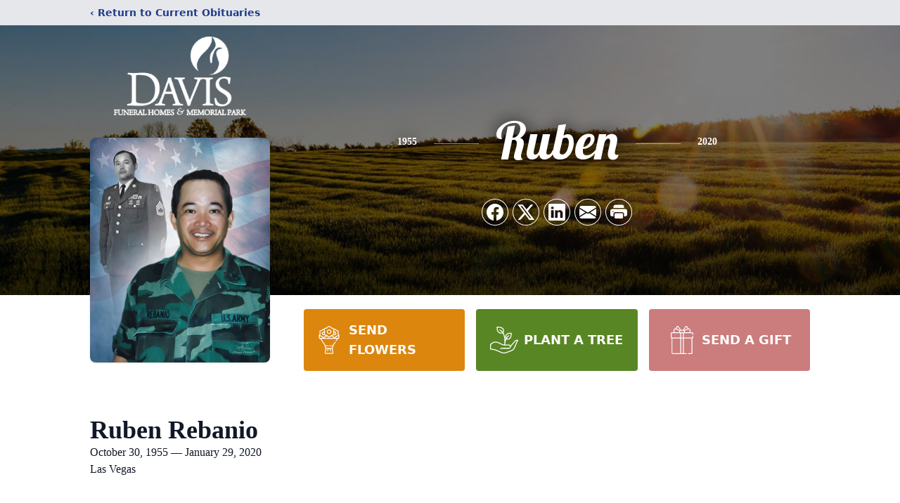

--- FILE ---
content_type: text/html; charset=utf-8
request_url: https://www.google.com/recaptcha/enterprise/anchor?ar=1&k=6LflHzonAAAAALHWF7ohOinjGlzthh_ZdVSWhcgZ&co=aHR0cHM6Ly93d3cuZGF2aXNmdW5lcmFsc2VydmljZXNyYWluYm93LmNvbTo0NDM.&hl=en&type=image&v=PoyoqOPhxBO7pBk68S4YbpHZ&theme=light&size=invisible&badge=bottomright&anchor-ms=20000&execute-ms=30000&cb=uc80o0m0vk96
body_size: 48849
content:
<!DOCTYPE HTML><html dir="ltr" lang="en"><head><meta http-equiv="Content-Type" content="text/html; charset=UTF-8">
<meta http-equiv="X-UA-Compatible" content="IE=edge">
<title>reCAPTCHA</title>
<style type="text/css">
/* cyrillic-ext */
@font-face {
  font-family: 'Roboto';
  font-style: normal;
  font-weight: 400;
  font-stretch: 100%;
  src: url(//fonts.gstatic.com/s/roboto/v48/KFO7CnqEu92Fr1ME7kSn66aGLdTylUAMa3GUBHMdazTgWw.woff2) format('woff2');
  unicode-range: U+0460-052F, U+1C80-1C8A, U+20B4, U+2DE0-2DFF, U+A640-A69F, U+FE2E-FE2F;
}
/* cyrillic */
@font-face {
  font-family: 'Roboto';
  font-style: normal;
  font-weight: 400;
  font-stretch: 100%;
  src: url(//fonts.gstatic.com/s/roboto/v48/KFO7CnqEu92Fr1ME7kSn66aGLdTylUAMa3iUBHMdazTgWw.woff2) format('woff2');
  unicode-range: U+0301, U+0400-045F, U+0490-0491, U+04B0-04B1, U+2116;
}
/* greek-ext */
@font-face {
  font-family: 'Roboto';
  font-style: normal;
  font-weight: 400;
  font-stretch: 100%;
  src: url(//fonts.gstatic.com/s/roboto/v48/KFO7CnqEu92Fr1ME7kSn66aGLdTylUAMa3CUBHMdazTgWw.woff2) format('woff2');
  unicode-range: U+1F00-1FFF;
}
/* greek */
@font-face {
  font-family: 'Roboto';
  font-style: normal;
  font-weight: 400;
  font-stretch: 100%;
  src: url(//fonts.gstatic.com/s/roboto/v48/KFO7CnqEu92Fr1ME7kSn66aGLdTylUAMa3-UBHMdazTgWw.woff2) format('woff2');
  unicode-range: U+0370-0377, U+037A-037F, U+0384-038A, U+038C, U+038E-03A1, U+03A3-03FF;
}
/* math */
@font-face {
  font-family: 'Roboto';
  font-style: normal;
  font-weight: 400;
  font-stretch: 100%;
  src: url(//fonts.gstatic.com/s/roboto/v48/KFO7CnqEu92Fr1ME7kSn66aGLdTylUAMawCUBHMdazTgWw.woff2) format('woff2');
  unicode-range: U+0302-0303, U+0305, U+0307-0308, U+0310, U+0312, U+0315, U+031A, U+0326-0327, U+032C, U+032F-0330, U+0332-0333, U+0338, U+033A, U+0346, U+034D, U+0391-03A1, U+03A3-03A9, U+03B1-03C9, U+03D1, U+03D5-03D6, U+03F0-03F1, U+03F4-03F5, U+2016-2017, U+2034-2038, U+203C, U+2040, U+2043, U+2047, U+2050, U+2057, U+205F, U+2070-2071, U+2074-208E, U+2090-209C, U+20D0-20DC, U+20E1, U+20E5-20EF, U+2100-2112, U+2114-2115, U+2117-2121, U+2123-214F, U+2190, U+2192, U+2194-21AE, U+21B0-21E5, U+21F1-21F2, U+21F4-2211, U+2213-2214, U+2216-22FF, U+2308-230B, U+2310, U+2319, U+231C-2321, U+2336-237A, U+237C, U+2395, U+239B-23B7, U+23D0, U+23DC-23E1, U+2474-2475, U+25AF, U+25B3, U+25B7, U+25BD, U+25C1, U+25CA, U+25CC, U+25FB, U+266D-266F, U+27C0-27FF, U+2900-2AFF, U+2B0E-2B11, U+2B30-2B4C, U+2BFE, U+3030, U+FF5B, U+FF5D, U+1D400-1D7FF, U+1EE00-1EEFF;
}
/* symbols */
@font-face {
  font-family: 'Roboto';
  font-style: normal;
  font-weight: 400;
  font-stretch: 100%;
  src: url(//fonts.gstatic.com/s/roboto/v48/KFO7CnqEu92Fr1ME7kSn66aGLdTylUAMaxKUBHMdazTgWw.woff2) format('woff2');
  unicode-range: U+0001-000C, U+000E-001F, U+007F-009F, U+20DD-20E0, U+20E2-20E4, U+2150-218F, U+2190, U+2192, U+2194-2199, U+21AF, U+21E6-21F0, U+21F3, U+2218-2219, U+2299, U+22C4-22C6, U+2300-243F, U+2440-244A, U+2460-24FF, U+25A0-27BF, U+2800-28FF, U+2921-2922, U+2981, U+29BF, U+29EB, U+2B00-2BFF, U+4DC0-4DFF, U+FFF9-FFFB, U+10140-1018E, U+10190-1019C, U+101A0, U+101D0-101FD, U+102E0-102FB, U+10E60-10E7E, U+1D2C0-1D2D3, U+1D2E0-1D37F, U+1F000-1F0FF, U+1F100-1F1AD, U+1F1E6-1F1FF, U+1F30D-1F30F, U+1F315, U+1F31C, U+1F31E, U+1F320-1F32C, U+1F336, U+1F378, U+1F37D, U+1F382, U+1F393-1F39F, U+1F3A7-1F3A8, U+1F3AC-1F3AF, U+1F3C2, U+1F3C4-1F3C6, U+1F3CA-1F3CE, U+1F3D4-1F3E0, U+1F3ED, U+1F3F1-1F3F3, U+1F3F5-1F3F7, U+1F408, U+1F415, U+1F41F, U+1F426, U+1F43F, U+1F441-1F442, U+1F444, U+1F446-1F449, U+1F44C-1F44E, U+1F453, U+1F46A, U+1F47D, U+1F4A3, U+1F4B0, U+1F4B3, U+1F4B9, U+1F4BB, U+1F4BF, U+1F4C8-1F4CB, U+1F4D6, U+1F4DA, U+1F4DF, U+1F4E3-1F4E6, U+1F4EA-1F4ED, U+1F4F7, U+1F4F9-1F4FB, U+1F4FD-1F4FE, U+1F503, U+1F507-1F50B, U+1F50D, U+1F512-1F513, U+1F53E-1F54A, U+1F54F-1F5FA, U+1F610, U+1F650-1F67F, U+1F687, U+1F68D, U+1F691, U+1F694, U+1F698, U+1F6AD, U+1F6B2, U+1F6B9-1F6BA, U+1F6BC, U+1F6C6-1F6CF, U+1F6D3-1F6D7, U+1F6E0-1F6EA, U+1F6F0-1F6F3, U+1F6F7-1F6FC, U+1F700-1F7FF, U+1F800-1F80B, U+1F810-1F847, U+1F850-1F859, U+1F860-1F887, U+1F890-1F8AD, U+1F8B0-1F8BB, U+1F8C0-1F8C1, U+1F900-1F90B, U+1F93B, U+1F946, U+1F984, U+1F996, U+1F9E9, U+1FA00-1FA6F, U+1FA70-1FA7C, U+1FA80-1FA89, U+1FA8F-1FAC6, U+1FACE-1FADC, U+1FADF-1FAE9, U+1FAF0-1FAF8, U+1FB00-1FBFF;
}
/* vietnamese */
@font-face {
  font-family: 'Roboto';
  font-style: normal;
  font-weight: 400;
  font-stretch: 100%;
  src: url(//fonts.gstatic.com/s/roboto/v48/KFO7CnqEu92Fr1ME7kSn66aGLdTylUAMa3OUBHMdazTgWw.woff2) format('woff2');
  unicode-range: U+0102-0103, U+0110-0111, U+0128-0129, U+0168-0169, U+01A0-01A1, U+01AF-01B0, U+0300-0301, U+0303-0304, U+0308-0309, U+0323, U+0329, U+1EA0-1EF9, U+20AB;
}
/* latin-ext */
@font-face {
  font-family: 'Roboto';
  font-style: normal;
  font-weight: 400;
  font-stretch: 100%;
  src: url(//fonts.gstatic.com/s/roboto/v48/KFO7CnqEu92Fr1ME7kSn66aGLdTylUAMa3KUBHMdazTgWw.woff2) format('woff2');
  unicode-range: U+0100-02BA, U+02BD-02C5, U+02C7-02CC, U+02CE-02D7, U+02DD-02FF, U+0304, U+0308, U+0329, U+1D00-1DBF, U+1E00-1E9F, U+1EF2-1EFF, U+2020, U+20A0-20AB, U+20AD-20C0, U+2113, U+2C60-2C7F, U+A720-A7FF;
}
/* latin */
@font-face {
  font-family: 'Roboto';
  font-style: normal;
  font-weight: 400;
  font-stretch: 100%;
  src: url(//fonts.gstatic.com/s/roboto/v48/KFO7CnqEu92Fr1ME7kSn66aGLdTylUAMa3yUBHMdazQ.woff2) format('woff2');
  unicode-range: U+0000-00FF, U+0131, U+0152-0153, U+02BB-02BC, U+02C6, U+02DA, U+02DC, U+0304, U+0308, U+0329, U+2000-206F, U+20AC, U+2122, U+2191, U+2193, U+2212, U+2215, U+FEFF, U+FFFD;
}
/* cyrillic-ext */
@font-face {
  font-family: 'Roboto';
  font-style: normal;
  font-weight: 500;
  font-stretch: 100%;
  src: url(//fonts.gstatic.com/s/roboto/v48/KFO7CnqEu92Fr1ME7kSn66aGLdTylUAMa3GUBHMdazTgWw.woff2) format('woff2');
  unicode-range: U+0460-052F, U+1C80-1C8A, U+20B4, U+2DE0-2DFF, U+A640-A69F, U+FE2E-FE2F;
}
/* cyrillic */
@font-face {
  font-family: 'Roboto';
  font-style: normal;
  font-weight: 500;
  font-stretch: 100%;
  src: url(//fonts.gstatic.com/s/roboto/v48/KFO7CnqEu92Fr1ME7kSn66aGLdTylUAMa3iUBHMdazTgWw.woff2) format('woff2');
  unicode-range: U+0301, U+0400-045F, U+0490-0491, U+04B0-04B1, U+2116;
}
/* greek-ext */
@font-face {
  font-family: 'Roboto';
  font-style: normal;
  font-weight: 500;
  font-stretch: 100%;
  src: url(//fonts.gstatic.com/s/roboto/v48/KFO7CnqEu92Fr1ME7kSn66aGLdTylUAMa3CUBHMdazTgWw.woff2) format('woff2');
  unicode-range: U+1F00-1FFF;
}
/* greek */
@font-face {
  font-family: 'Roboto';
  font-style: normal;
  font-weight: 500;
  font-stretch: 100%;
  src: url(//fonts.gstatic.com/s/roboto/v48/KFO7CnqEu92Fr1ME7kSn66aGLdTylUAMa3-UBHMdazTgWw.woff2) format('woff2');
  unicode-range: U+0370-0377, U+037A-037F, U+0384-038A, U+038C, U+038E-03A1, U+03A3-03FF;
}
/* math */
@font-face {
  font-family: 'Roboto';
  font-style: normal;
  font-weight: 500;
  font-stretch: 100%;
  src: url(//fonts.gstatic.com/s/roboto/v48/KFO7CnqEu92Fr1ME7kSn66aGLdTylUAMawCUBHMdazTgWw.woff2) format('woff2');
  unicode-range: U+0302-0303, U+0305, U+0307-0308, U+0310, U+0312, U+0315, U+031A, U+0326-0327, U+032C, U+032F-0330, U+0332-0333, U+0338, U+033A, U+0346, U+034D, U+0391-03A1, U+03A3-03A9, U+03B1-03C9, U+03D1, U+03D5-03D6, U+03F0-03F1, U+03F4-03F5, U+2016-2017, U+2034-2038, U+203C, U+2040, U+2043, U+2047, U+2050, U+2057, U+205F, U+2070-2071, U+2074-208E, U+2090-209C, U+20D0-20DC, U+20E1, U+20E5-20EF, U+2100-2112, U+2114-2115, U+2117-2121, U+2123-214F, U+2190, U+2192, U+2194-21AE, U+21B0-21E5, U+21F1-21F2, U+21F4-2211, U+2213-2214, U+2216-22FF, U+2308-230B, U+2310, U+2319, U+231C-2321, U+2336-237A, U+237C, U+2395, U+239B-23B7, U+23D0, U+23DC-23E1, U+2474-2475, U+25AF, U+25B3, U+25B7, U+25BD, U+25C1, U+25CA, U+25CC, U+25FB, U+266D-266F, U+27C0-27FF, U+2900-2AFF, U+2B0E-2B11, U+2B30-2B4C, U+2BFE, U+3030, U+FF5B, U+FF5D, U+1D400-1D7FF, U+1EE00-1EEFF;
}
/* symbols */
@font-face {
  font-family: 'Roboto';
  font-style: normal;
  font-weight: 500;
  font-stretch: 100%;
  src: url(//fonts.gstatic.com/s/roboto/v48/KFO7CnqEu92Fr1ME7kSn66aGLdTylUAMaxKUBHMdazTgWw.woff2) format('woff2');
  unicode-range: U+0001-000C, U+000E-001F, U+007F-009F, U+20DD-20E0, U+20E2-20E4, U+2150-218F, U+2190, U+2192, U+2194-2199, U+21AF, U+21E6-21F0, U+21F3, U+2218-2219, U+2299, U+22C4-22C6, U+2300-243F, U+2440-244A, U+2460-24FF, U+25A0-27BF, U+2800-28FF, U+2921-2922, U+2981, U+29BF, U+29EB, U+2B00-2BFF, U+4DC0-4DFF, U+FFF9-FFFB, U+10140-1018E, U+10190-1019C, U+101A0, U+101D0-101FD, U+102E0-102FB, U+10E60-10E7E, U+1D2C0-1D2D3, U+1D2E0-1D37F, U+1F000-1F0FF, U+1F100-1F1AD, U+1F1E6-1F1FF, U+1F30D-1F30F, U+1F315, U+1F31C, U+1F31E, U+1F320-1F32C, U+1F336, U+1F378, U+1F37D, U+1F382, U+1F393-1F39F, U+1F3A7-1F3A8, U+1F3AC-1F3AF, U+1F3C2, U+1F3C4-1F3C6, U+1F3CA-1F3CE, U+1F3D4-1F3E0, U+1F3ED, U+1F3F1-1F3F3, U+1F3F5-1F3F7, U+1F408, U+1F415, U+1F41F, U+1F426, U+1F43F, U+1F441-1F442, U+1F444, U+1F446-1F449, U+1F44C-1F44E, U+1F453, U+1F46A, U+1F47D, U+1F4A3, U+1F4B0, U+1F4B3, U+1F4B9, U+1F4BB, U+1F4BF, U+1F4C8-1F4CB, U+1F4D6, U+1F4DA, U+1F4DF, U+1F4E3-1F4E6, U+1F4EA-1F4ED, U+1F4F7, U+1F4F9-1F4FB, U+1F4FD-1F4FE, U+1F503, U+1F507-1F50B, U+1F50D, U+1F512-1F513, U+1F53E-1F54A, U+1F54F-1F5FA, U+1F610, U+1F650-1F67F, U+1F687, U+1F68D, U+1F691, U+1F694, U+1F698, U+1F6AD, U+1F6B2, U+1F6B9-1F6BA, U+1F6BC, U+1F6C6-1F6CF, U+1F6D3-1F6D7, U+1F6E0-1F6EA, U+1F6F0-1F6F3, U+1F6F7-1F6FC, U+1F700-1F7FF, U+1F800-1F80B, U+1F810-1F847, U+1F850-1F859, U+1F860-1F887, U+1F890-1F8AD, U+1F8B0-1F8BB, U+1F8C0-1F8C1, U+1F900-1F90B, U+1F93B, U+1F946, U+1F984, U+1F996, U+1F9E9, U+1FA00-1FA6F, U+1FA70-1FA7C, U+1FA80-1FA89, U+1FA8F-1FAC6, U+1FACE-1FADC, U+1FADF-1FAE9, U+1FAF0-1FAF8, U+1FB00-1FBFF;
}
/* vietnamese */
@font-face {
  font-family: 'Roboto';
  font-style: normal;
  font-weight: 500;
  font-stretch: 100%;
  src: url(//fonts.gstatic.com/s/roboto/v48/KFO7CnqEu92Fr1ME7kSn66aGLdTylUAMa3OUBHMdazTgWw.woff2) format('woff2');
  unicode-range: U+0102-0103, U+0110-0111, U+0128-0129, U+0168-0169, U+01A0-01A1, U+01AF-01B0, U+0300-0301, U+0303-0304, U+0308-0309, U+0323, U+0329, U+1EA0-1EF9, U+20AB;
}
/* latin-ext */
@font-face {
  font-family: 'Roboto';
  font-style: normal;
  font-weight: 500;
  font-stretch: 100%;
  src: url(//fonts.gstatic.com/s/roboto/v48/KFO7CnqEu92Fr1ME7kSn66aGLdTylUAMa3KUBHMdazTgWw.woff2) format('woff2');
  unicode-range: U+0100-02BA, U+02BD-02C5, U+02C7-02CC, U+02CE-02D7, U+02DD-02FF, U+0304, U+0308, U+0329, U+1D00-1DBF, U+1E00-1E9F, U+1EF2-1EFF, U+2020, U+20A0-20AB, U+20AD-20C0, U+2113, U+2C60-2C7F, U+A720-A7FF;
}
/* latin */
@font-face {
  font-family: 'Roboto';
  font-style: normal;
  font-weight: 500;
  font-stretch: 100%;
  src: url(//fonts.gstatic.com/s/roboto/v48/KFO7CnqEu92Fr1ME7kSn66aGLdTylUAMa3yUBHMdazQ.woff2) format('woff2');
  unicode-range: U+0000-00FF, U+0131, U+0152-0153, U+02BB-02BC, U+02C6, U+02DA, U+02DC, U+0304, U+0308, U+0329, U+2000-206F, U+20AC, U+2122, U+2191, U+2193, U+2212, U+2215, U+FEFF, U+FFFD;
}
/* cyrillic-ext */
@font-face {
  font-family: 'Roboto';
  font-style: normal;
  font-weight: 900;
  font-stretch: 100%;
  src: url(//fonts.gstatic.com/s/roboto/v48/KFO7CnqEu92Fr1ME7kSn66aGLdTylUAMa3GUBHMdazTgWw.woff2) format('woff2');
  unicode-range: U+0460-052F, U+1C80-1C8A, U+20B4, U+2DE0-2DFF, U+A640-A69F, U+FE2E-FE2F;
}
/* cyrillic */
@font-face {
  font-family: 'Roboto';
  font-style: normal;
  font-weight: 900;
  font-stretch: 100%;
  src: url(//fonts.gstatic.com/s/roboto/v48/KFO7CnqEu92Fr1ME7kSn66aGLdTylUAMa3iUBHMdazTgWw.woff2) format('woff2');
  unicode-range: U+0301, U+0400-045F, U+0490-0491, U+04B0-04B1, U+2116;
}
/* greek-ext */
@font-face {
  font-family: 'Roboto';
  font-style: normal;
  font-weight: 900;
  font-stretch: 100%;
  src: url(//fonts.gstatic.com/s/roboto/v48/KFO7CnqEu92Fr1ME7kSn66aGLdTylUAMa3CUBHMdazTgWw.woff2) format('woff2');
  unicode-range: U+1F00-1FFF;
}
/* greek */
@font-face {
  font-family: 'Roboto';
  font-style: normal;
  font-weight: 900;
  font-stretch: 100%;
  src: url(//fonts.gstatic.com/s/roboto/v48/KFO7CnqEu92Fr1ME7kSn66aGLdTylUAMa3-UBHMdazTgWw.woff2) format('woff2');
  unicode-range: U+0370-0377, U+037A-037F, U+0384-038A, U+038C, U+038E-03A1, U+03A3-03FF;
}
/* math */
@font-face {
  font-family: 'Roboto';
  font-style: normal;
  font-weight: 900;
  font-stretch: 100%;
  src: url(//fonts.gstatic.com/s/roboto/v48/KFO7CnqEu92Fr1ME7kSn66aGLdTylUAMawCUBHMdazTgWw.woff2) format('woff2');
  unicode-range: U+0302-0303, U+0305, U+0307-0308, U+0310, U+0312, U+0315, U+031A, U+0326-0327, U+032C, U+032F-0330, U+0332-0333, U+0338, U+033A, U+0346, U+034D, U+0391-03A1, U+03A3-03A9, U+03B1-03C9, U+03D1, U+03D5-03D6, U+03F0-03F1, U+03F4-03F5, U+2016-2017, U+2034-2038, U+203C, U+2040, U+2043, U+2047, U+2050, U+2057, U+205F, U+2070-2071, U+2074-208E, U+2090-209C, U+20D0-20DC, U+20E1, U+20E5-20EF, U+2100-2112, U+2114-2115, U+2117-2121, U+2123-214F, U+2190, U+2192, U+2194-21AE, U+21B0-21E5, U+21F1-21F2, U+21F4-2211, U+2213-2214, U+2216-22FF, U+2308-230B, U+2310, U+2319, U+231C-2321, U+2336-237A, U+237C, U+2395, U+239B-23B7, U+23D0, U+23DC-23E1, U+2474-2475, U+25AF, U+25B3, U+25B7, U+25BD, U+25C1, U+25CA, U+25CC, U+25FB, U+266D-266F, U+27C0-27FF, U+2900-2AFF, U+2B0E-2B11, U+2B30-2B4C, U+2BFE, U+3030, U+FF5B, U+FF5D, U+1D400-1D7FF, U+1EE00-1EEFF;
}
/* symbols */
@font-face {
  font-family: 'Roboto';
  font-style: normal;
  font-weight: 900;
  font-stretch: 100%;
  src: url(//fonts.gstatic.com/s/roboto/v48/KFO7CnqEu92Fr1ME7kSn66aGLdTylUAMaxKUBHMdazTgWw.woff2) format('woff2');
  unicode-range: U+0001-000C, U+000E-001F, U+007F-009F, U+20DD-20E0, U+20E2-20E4, U+2150-218F, U+2190, U+2192, U+2194-2199, U+21AF, U+21E6-21F0, U+21F3, U+2218-2219, U+2299, U+22C4-22C6, U+2300-243F, U+2440-244A, U+2460-24FF, U+25A0-27BF, U+2800-28FF, U+2921-2922, U+2981, U+29BF, U+29EB, U+2B00-2BFF, U+4DC0-4DFF, U+FFF9-FFFB, U+10140-1018E, U+10190-1019C, U+101A0, U+101D0-101FD, U+102E0-102FB, U+10E60-10E7E, U+1D2C0-1D2D3, U+1D2E0-1D37F, U+1F000-1F0FF, U+1F100-1F1AD, U+1F1E6-1F1FF, U+1F30D-1F30F, U+1F315, U+1F31C, U+1F31E, U+1F320-1F32C, U+1F336, U+1F378, U+1F37D, U+1F382, U+1F393-1F39F, U+1F3A7-1F3A8, U+1F3AC-1F3AF, U+1F3C2, U+1F3C4-1F3C6, U+1F3CA-1F3CE, U+1F3D4-1F3E0, U+1F3ED, U+1F3F1-1F3F3, U+1F3F5-1F3F7, U+1F408, U+1F415, U+1F41F, U+1F426, U+1F43F, U+1F441-1F442, U+1F444, U+1F446-1F449, U+1F44C-1F44E, U+1F453, U+1F46A, U+1F47D, U+1F4A3, U+1F4B0, U+1F4B3, U+1F4B9, U+1F4BB, U+1F4BF, U+1F4C8-1F4CB, U+1F4D6, U+1F4DA, U+1F4DF, U+1F4E3-1F4E6, U+1F4EA-1F4ED, U+1F4F7, U+1F4F9-1F4FB, U+1F4FD-1F4FE, U+1F503, U+1F507-1F50B, U+1F50D, U+1F512-1F513, U+1F53E-1F54A, U+1F54F-1F5FA, U+1F610, U+1F650-1F67F, U+1F687, U+1F68D, U+1F691, U+1F694, U+1F698, U+1F6AD, U+1F6B2, U+1F6B9-1F6BA, U+1F6BC, U+1F6C6-1F6CF, U+1F6D3-1F6D7, U+1F6E0-1F6EA, U+1F6F0-1F6F3, U+1F6F7-1F6FC, U+1F700-1F7FF, U+1F800-1F80B, U+1F810-1F847, U+1F850-1F859, U+1F860-1F887, U+1F890-1F8AD, U+1F8B0-1F8BB, U+1F8C0-1F8C1, U+1F900-1F90B, U+1F93B, U+1F946, U+1F984, U+1F996, U+1F9E9, U+1FA00-1FA6F, U+1FA70-1FA7C, U+1FA80-1FA89, U+1FA8F-1FAC6, U+1FACE-1FADC, U+1FADF-1FAE9, U+1FAF0-1FAF8, U+1FB00-1FBFF;
}
/* vietnamese */
@font-face {
  font-family: 'Roboto';
  font-style: normal;
  font-weight: 900;
  font-stretch: 100%;
  src: url(//fonts.gstatic.com/s/roboto/v48/KFO7CnqEu92Fr1ME7kSn66aGLdTylUAMa3OUBHMdazTgWw.woff2) format('woff2');
  unicode-range: U+0102-0103, U+0110-0111, U+0128-0129, U+0168-0169, U+01A0-01A1, U+01AF-01B0, U+0300-0301, U+0303-0304, U+0308-0309, U+0323, U+0329, U+1EA0-1EF9, U+20AB;
}
/* latin-ext */
@font-face {
  font-family: 'Roboto';
  font-style: normal;
  font-weight: 900;
  font-stretch: 100%;
  src: url(//fonts.gstatic.com/s/roboto/v48/KFO7CnqEu92Fr1ME7kSn66aGLdTylUAMa3KUBHMdazTgWw.woff2) format('woff2');
  unicode-range: U+0100-02BA, U+02BD-02C5, U+02C7-02CC, U+02CE-02D7, U+02DD-02FF, U+0304, U+0308, U+0329, U+1D00-1DBF, U+1E00-1E9F, U+1EF2-1EFF, U+2020, U+20A0-20AB, U+20AD-20C0, U+2113, U+2C60-2C7F, U+A720-A7FF;
}
/* latin */
@font-face {
  font-family: 'Roboto';
  font-style: normal;
  font-weight: 900;
  font-stretch: 100%;
  src: url(//fonts.gstatic.com/s/roboto/v48/KFO7CnqEu92Fr1ME7kSn66aGLdTylUAMa3yUBHMdazQ.woff2) format('woff2');
  unicode-range: U+0000-00FF, U+0131, U+0152-0153, U+02BB-02BC, U+02C6, U+02DA, U+02DC, U+0304, U+0308, U+0329, U+2000-206F, U+20AC, U+2122, U+2191, U+2193, U+2212, U+2215, U+FEFF, U+FFFD;
}

</style>
<link rel="stylesheet" type="text/css" href="https://www.gstatic.com/recaptcha/releases/PoyoqOPhxBO7pBk68S4YbpHZ/styles__ltr.css">
<script nonce="B3D6Req3PvX9-BeDXtFMDw" type="text/javascript">window['__recaptcha_api'] = 'https://www.google.com/recaptcha/enterprise/';</script>
<script type="text/javascript" src="https://www.gstatic.com/recaptcha/releases/PoyoqOPhxBO7pBk68S4YbpHZ/recaptcha__en.js" nonce="B3D6Req3PvX9-BeDXtFMDw">
      
    </script></head>
<body><div id="rc-anchor-alert" class="rc-anchor-alert"></div>
<input type="hidden" id="recaptcha-token" value="[base64]">
<script type="text/javascript" nonce="B3D6Req3PvX9-BeDXtFMDw">
      recaptcha.anchor.Main.init("[\x22ainput\x22,[\x22bgdata\x22,\x22\x22,\[base64]/[base64]/[base64]/ZyhXLGgpOnEoW04sMjEsbF0sVywwKSxoKSxmYWxzZSxmYWxzZSl9Y2F0Y2goayl7RygzNTgsVyk/[base64]/[base64]/[base64]/[base64]/[base64]/[base64]/[base64]/bmV3IEJbT10oRFswXSk6dz09Mj9uZXcgQltPXShEWzBdLERbMV0pOnc9PTM/bmV3IEJbT10oRFswXSxEWzFdLERbMl0pOnc9PTQ/[base64]/[base64]/[base64]/[base64]/[base64]\\u003d\x22,\[base64]\x22,\[base64]/[base64]/DqsKrwox5BMO5TF7DhDYCwpB7w7BBBU88wqrDkMOEw6ggDEZxDjHChMKANcK7csOHw7ZlBTcfwoI/w4zCjksjw5DDs8K2JcO8EcKGFsKHXFDCqFByU1fDosK0wr1RHMO/w6DDpMKvcH3CribDl8OKKsKJwpAFwpfCvMODwo/DvMKBZcORw47Cr3EXd8OBwp/Ck8O2CE/DnHIdA8OKGGx0w4DDq8OOQ1LDg045X8OCwrNtbHRHZAjDosKqw7FVTcOjMXPCvxrDpcKdw4hTwpIgwqTDoUrDpXQnwqfCusKRwp5XAsK3ecO1ERnCqMKFMGcXwqdGL0QjQkLChcKlwqUAQExUNcK6wrXCgFjDlMKew61Cw61YwqTDsMKmHkk/c8OzKBnCmi/DksOtw5JGOkbCmMKDR0vDnMKxw642w7ttwot4BG3DvsOuHsKNV8K2f25XwrvDlEh3CBXCgVxtKMK+AylkwpHCosK6JXfDg8KmOcKbw4nCvsOsKcOzwpEUwpXDu8KdPcOSw5rCssK4XMKxAmTCjjHCpD4gW8KYw6/[base64]/[base64]/Cl1MhRGg1w6Y5G8Oww7pyw5E0HlgYBsKNJnrCk8KSeGMJw5bDlkvCrRDDmBzCnRkleD5ew5lgwr3Cm2XCrGfCqcOywrUww47CuW5wTFNtwo/[base64]/Dtw5VV2haw6FjCcKSw48uIArDmxXCg8O6w7HDh8KVw6HCjsKROXPDh8Kswp3CuXjCh8OuLVrCn8OawofDoFzCsRAnwqoxw6PDh8OzbX5oBX/[base64]/[base64]/[base64]/EMOEccODw7Ndw4bCm3Icw5rCj8KHfjLCjcKHw7tuwq/CsMK6UcOEQWrCrybDnWPCnGXCqzzDjnFSwr91woLDpMOnw6gMwq99EcOFEClyw77CrMOWw5HDgnNtw6IEw4PCtsOKw6hdQkXCusK/bcO+w6Z/w43Cg8KLScKCDyU6w6tXIQwOwpvDshTDvB7Cv8Kbw5AcEH7DkMK+IcOAwr1QZCfCpMKdP8KIw67CkcO1Q8K0Ez0IasObKzIHwqrCosKMTcOMw6oFBcKnHVAGEF9YwoNhbcK8w6PCk2nCmXvDtVIfwoTCgsOow6zCl8O/Q8KAGGEswqEZw7wQfsOVw7BkPwxHw7NZQ14dKsKUw53CmsOHTMO4wobDggrDshjCn2TCpipIcMKiw7omwoY/w4sCw75iwpjDoCvDpgwsDVhpXT3DmcONRsOKf1zCpcKmw4BtJCcaCMOnwoxEJFIKwpciEcKCwpo2JA/CgVPCt8KTw64dUMKZHMOFwobCp8KCwoxkEcKJDsKyRMKyw4cEAcO1FRt/M8K4LiLDuMOow7RWKsOuPQDDt8Oewp3DscKjwrxlOGR+FAopwqXCs1sTw7ICeFHDmz/[base64]/eMK0KiDDkQV6cyLCtUvCsjRDaMO8wr/CkcK0cHNNwrZkw6Zuw4QISzo1w7BtwpbCrn/DmMKnHhMvE8OnEgMCwowKVnkiLiY+awMNH8K4T8OQecOUGw/CpwvDqFd4wqkOTxYpwrPDrcOVw5PDlcKWZXfDrEddwrB4wp93U8KBUFzDvEoIUMOdLsKmw5zDucKoVCpPGcO7GEhnw7XCnn0/H0RdfB5iUxQ7b8KzKcKRwpYgbsKSDMOJR8K0GMOFAMOYOcKEMMO7w4QOwpwFasOLw5tfZSEbFnZgJcKBOAoUPVlSwqrDr8ONw7dEw6Vkw7cQwocjHAw7Wz/DisKFw4ABX3jDsMOVQ8K6w4LDrMOeeMKSegPDnFnCvAkTwo/CocKEfiXCkcKDOcK+wq11w6XDvDFLwpJIGT4TworDtErCjcOrKcOAw5HDpcOHwpHCuj7DnsODXcK0wp5qwqDDqMKrw4fDhMKabMKgbjlPT8KRDRbDrQrDkcKkKMKUwp3DksO9HS8ewpzDssOlwqYZw5/[base64]/Cm0ExXsKqw4zCpMKSwohRKcK7VcKkwpUew7PCg0V2bsOTWsOaSRwUw6HDglxxwqNvJsKfQsOwN1PDnlA2NcOgwrXCtzjCg8OvQcKQSWg1JVJvw6pXCC/[base64]/DsT4vacO2w6zDucKdZMOzwqXCu8KPw6HCtQl/w6prwoZDw7cFwq3ChndIw7R0GXzDhMOCMRHDm1jDmsOJPMOkw7Nxw6wJJ8OSwonDsMObKXvDqz8aGHjDqRhYw6M0w4TDtkAZLEbCuX0/[base64]/CvlbDqlTCojjDlkvCmirDqcKnCcOIaj84w6A6HjpJw7ouw7wtX8KPPCFqb0cdKywVwpLCim/[base64]/DlBbDhMKPa1ApSMKeJXI8w68qw7/Ck8OOw4nCjsK2IMKebsKQcyrDh8KOA8K3w67CpcO6DsO3wqfCu2LDpW3DhTnDq3AZBsK1BcOZfDjDkcKpC3Aiw7LCmxDCnmEIwq/[base64]/CsMO8bW3DqSIXC1MDYlLDqzwFXCpiczUHDMKSGkjCqsOyLsKbw6jDm8K6e3Y5VDnCjsOeSsKkw7XDsXXDslrDmcOSworCmn8IAcKXwqDCsS/CgU/[base64]/NsKBYsKHwqrCohljZDwuWcOCw43Ci8OLRsKmw6FiwpIxOgBYwqLCoV84w5fCigB6w5nCsG1yw5kQw5rDiS8jwrsLw4zCkMKebFDCix0VRcKnVcOEw5zCvcKRbgUla8OPwrvCkQvDs8K4w6/Dh8Oef8KMNTInYiYnw67Cu2kiw6/[base64]/CjWcgE8Kvw6fDusKcw6MZDGbDvsOnw4TCuMOhCsOqRsOKXcKZw4fDqnTDrGvDr8OSG8KIIl7CuRN2c8OOw7EEQ8OlwrsqA8Osw6Z7wrZsOcOpwoDDscKFVxMKw5TDgsO8GnPDtAbClsOWDxPDvB5wfE5Lw6/Ctk3DvifCqgUNSQzDpzTCvx9SagJwwrfDkMOhPXDDqWUKDgJpZMOBwrLDiE5Dw78Bw7UJw7E5wrjCicKrJCzDm8KxwowvwoDDlUlXw6R7AQ8GQUXDuTbCvFISw50FYMKqHAUiw4jCm8O3wq/Cv3wnL8OIw7pOTFIKwpfCl8K+wpHDqMOrw6rCqsOXw5fDmsKxcGU3wqzCsjR1KTbDosOKM8O4w5fDkcOfw5RIw4/Cu8KXwr3CmsKgB2XCn3duw5LCrVvDtkLDgMO6wqI/Y8K0f8OGBFXCgAk3w4PCt8K+wrhbw4PDvMKXwrrDuBJNdsOCwqzDiMKuw4t7BsK6QW7DlcOTdnrCiMOVX8KhBHxUZCB7w64SBGx0TMK+ZsK1w4vCsMKTw58KUsK2asK/C2ILK8KXw7DDqHrDi0PCnlbCrHhAM8KXXsOyw41Ew50LwphHHyXCkcKHXSnDk8O3KcO/[base64]/[base64]/DiTbDtMOJwpFTwroww7bCtnrCicKce8KAw70jO1ERwrlIwqVIQAldc8Kmwplvwq7DnnIgwo7Ck0jCo37Cmm5rwqfCrMKbw7fCiAdhwq9qw54yMcOfwqPDkMOUwprCgMO/L19dw6DCt8KmXSTDh8O6w7UQwqTDiMK8w45uXnPDk8KTFwjCv8KAwpxRWzYIw5ZmPsO3w57CtMOOI0Y3wpghUMO3w7lVNyJcw5pXaAnDjsO2fBPDum0qVcO/[base64]/Cm8KSwpkTAcKFXwzDgjHCoRDCmxDDm1UIw4LDlMKROQ4Sw4stOcOrwoAGVsObZmRSYMO+J8ObbcO9wo7CmD/Cok4JIcOMFy7CoMKOwqTDqU5MwpR7TcOaG8ONwqLCnBJRwpLDkStuwrPCsMKWwonCvsOOwqvDk23DrApbw4zCtSHCucKTHmQ7w4/DssK3GnzDs8Khw6IbFWbDsH3CssKRwonClwwPw7DDqQfCmsOTw7gywrIhw7XDnj8INcKlw5bDtTt+HcOLNsKfCS/CmcK3YjzDksKVwrYqwq82ESfCgMO/[base64]/[base64]/Du8OUw5rDoEB0w5dnFsKcE8Odwp5XeMOWKQEvworCnA7DtsOcwowcA8KIOgMYwpIrwrYnFTzDoy0cwo9lw4JpworDvVHCgyx1w63DjVosEGjCmSlNwqTCnW3DmW3DpcKIe2gfw6nCjADDgjLDssKqw7PCqcKDw7prwrtXGjvDtT1gw7bDv8KMC8KNwo/Cs8KmwqYVIMOHHcKvwqtHw4Z6DxgsWS7DkMOZw7XDtgfCljrDvUrDk2QpXkYpYg/Cr8O6Tn87w6fCjsKawqc/C8Kzwq5bai/CuVogw5fDhcOXw7nDolldQhLCji1WwrcUPcKcwrnCg2/DtsOaw7MZwpAOw691w7BYwrDDmsOfw73Cp8OkC8Kaw48ew4HCoHtdcsO8G8KWw7/Dq8K7wqTDm8KIYsOEw7vCrTQcwp87w44MQR/DqEfDiRt/fjgJw4lEY8OALsOow5URE8KpH8O9ZTUYw7DCrMKNw6TDs1DDrjPDtnRTw4RJwptFworClS92wrfCiAtgJcKqw6A3w47Cu8OAw5k+w5Z/JcK0eBfDj0xYYsK3EmZ5wrHCj8OXPsOZE1pywqtQWcOPLMKcw482w5zCksOmDjA8w6RlwqzCvlDDhMOJXMOcRhvDrcOVw5lYw6kRwrLDpT/Dthdtw745dTnDgQ9TLcOewprComUTw6LDjcOFRHNxw7DCo8O6wpjDo8O+AkVNwpsiwq7CkBYjZS7Dmx/CmsOKwo3CnwdIeMK8WsOKworCkyjCvwPCgsOxAmw7wq5kFWbCmMKSWMOhwqzDnUTCusO7w6Q6TAI5wp3CrsKlwqwDw6fCojnDpCrDsXsbw5DDtcK4w73DgsKzw5TChxNXwrE+ZcKWD23CviHDl3wlwoEMCFwfFsKQw4hLHHs/ZGDCgijCrsKDFcKzQmDCjD4Tw7diw5XCk1UWw4VNQjvCp8OFwqtuw57DvMOBc3VAwpDDpMKnwq1WNMKnwqlVwprCt8KPwr46w5EJw6zCmMObLjLDth/Cn8OYTX9KwpF1IEbDiMKUFMO6w5BZw7sew6rDkcOBwoh6wpfCqMKfw5nCoXIlRQ/[base64]/[base64]/DocKwwo0pHBTDgsOgw4DCvcOhwqxtwrHDhyo2eGTDjjvCnnARMU3Dqjtcwr3CtS5XBMODISFAUsKbw5rDk8Oiw4PCmUkiQcKgKMK5PsOYwoIDBMK2O8KUwonDvX/Cr8OvwqpZwrjCmD4BJkvCjcOdwqV4BUEHw7R8w68HccKWwp7CvWsTw6I0GyDDkMKiw5lhw5PChcKZacOxQSQZNR9/DcOSwoXCusOvcUFhw4knw7zDlsO8w48Bw77DjBkDw67DqiPCk1HDqsKqwp0tw6LCn8OZwrxbw6DDjcOHwqvDn8OOe8KoGXjDjBcyw4XCvcODwr9+wp/CmsOWw6wMQTjDqcOywo4Pw7Jzw5fCgidywropwojDmB1rwr5wbUfCpsK0wpgCMV5Qwo/CmsOFS0t1P8OZw4w/w6xReQtaaMKTwowHP2J/TShXwqJdXsOgw455wrcJw7DCmMKuw7tzDcKMT13Dv8OXw7bCj8KDw4EYJsO2UMOaw4fCnB8wFsKEw6/Dv8K6wpkHwrzDhCAJdcKBVmc0OMO+w6gqGsOmeMOSD1vCvGoAN8KwZxLDm8OsEHbCq8KdwqTDmcKKFMOWwrbDh1vCusOlw7rDlRjDoU3CisOqK8KYw5g3UBVJwrlMNR48w7rDhsKJw5bDtcKjwoTDq8Kowop9R8OJw67Cp8O6w4g/YTHDunQuBHM3w5ouw65EwrbCr3jDnmcHPjXDhMObewzClhXDh8KbPDzCn8K3w4XCp8KCIGd8AHZrZMKzw6gKCDvCvXhfw6PDh19ww6ctwoDDiMOUHMO7w4PDi8O7GmvCpsOZBcKMwp1Jwq7DvcKkEmTCgU1Bw5rDs2YoZ8KATWxDw4bDiMO2w7/DtMKCAmzCgB8GJcOrIcKxbMO+w6pICy3DksO5w5bDhsK/wrTCu8KPw7EBMMKuwqfChsO0ZCnCtcKWY8O/w6l9wr/CnsKNwrJlG8OtXMKBwpItwrjChMKIYmPDsMKXw47DpVMjwocbZ8KWwoJsGVfDv8KTP2RIwpfClANTw6nDo17Clz/DsDDCiH16wo3DrcKmwrvClMOAw7gebcOLO8OgT8OASH/ClMKodC9rwrvChmx/wphAKWMBYxEsw5fDlcOmw6PDg8OowrVywoBIaC9hw5tVdSPCi8OYw5XDg8KMw5vDgwbDvlkRw6TCocO2JcO1ZybDk3/Dq2jDtMKSawEjSkbDhHXDrMKwwrxFbChQw5bDsz5eREbCt3PDuQQIbxTCr8KId8OJZz5IwqxrO8K4w5kTTzgeGMO2w6zCtsKdEFRfw4fDosKPEXcJTcOfCMOjSQnCqTUEwrPDn8KiwoUneVXDh8O2CsOTFiHCiXzCgcKaWk1QBTfDocODwpwTw58/YsKLCcOLwq7CnMKraGNiw6NOWMOyWcKVwqjCpz12D8K+w4RrPBxcKMO/w7DDn3DDlMOrwr7CtsKdw4LDvsKBE8OfWW8weVTDksKVw5QjCMOsw7XCo1jCn8O8w6XCgMOSw63DtcOhw5DChMKjwqk0w5JtwpPCvMKhZj7DmsOANi5Uw7gkOhA4w5TDgGLClGXDr8OWw4o3YDzCgnFbw5fCmk/CpcKkacKfTMKqZmPCj8KkSyrDtwsTYcKLf8ODwq0xw6lJEz9ZwpQ4w4EjdsK1GcKrwoQlJMOJw4rDu8K4HTUGw4Naw6zDqg1Uw5XDrcO0DDDDh8Krw60OIcO/PMKkwpbCj8O6DsOJDwx2wpY6AsOze8KMw7jDsChawoxGNTl3wqXDgsK/[base64]/Do8Ohwq9sETfCqSfDvxoywo4GblXCsVfCusOnwpB+HgUgw43CtsKKw7rCr8KdFnYtw6wwwqwbKgRQbcKmVxvDjcOxw63Cm8OdwoHDqsO5wrvCp2XDj8OfSTTDpwZKEFUXwr/ClsO7IsKDAMKsL2/DjcKSw7onfcKNYEhOUcKNb8K3eArCiT/ChMOlw5LCncOCXcOBwpvDocK6w6jDn3E2w6Qbw7I7FUsbSix8wr3DiF7Cnl3ChRHDgGvDr37DqwbDs8Oew4UaLkjCr0FiA8KkwrwawozDr8KMwrw4w60jJMOBJMKHwrpEDMKjwrvCvMK8wrdiw50ow5MXwrB0N8OHwrdxCB/CjVsew4TDsxnCn8OwwoUXN1vCpD5Dwqt/wo48NsOWZsOlwq86woZpw7BawrBtX03DjArCmjjCpnF7w5bDq8KdHcOew4/Dv8KdwqTDvMK3woLDrMOyw5DDlcOFH0l2ewxdwrPCkzJHasKfGMOOJMKaw5s3wp/DvwVDwqdRwqZXwr8zOnQGw740fU4wMsKdLcOXPEsJwrzDosKpwq/CtRYvbMKTABDCscKHCMKBZHvCmMO0wrwTNMOzRcKBw6wIUsKNQsKVw4Ftw5pvwpLCjsOuwp7CpmrDrMKXw5YvP8OzE8OebMKTaTrChsO0ciN2XjEGw4Fhwr/[base64]/DuHrDm8KYSsO6fcOqScOTQi/CmX9swrxiYsOBAUZ6ZwJxworCmcKrF2rDhcK/[base64]/CmGxnfnrDisOCecKnwrJPaVnCiMKeFTUzwrkkYxwKE0o4w6/DocOHwqp4w5zCvsOYJ8OeRsKCdi/Dt8KTGsOHBcOJwol8RAvCq8O+PMO5DsKxw6htHjQ8wpPDjkppP8KOwq/DmsKnw45ww43CvDF/JRxsMMO2IsKgwr0IwpZ/f8K5UVZuwozCq0fDsGHCisKhw6nCscKiwqMAw4BGKMKkw4LCl8K/[base64]/Dr8Kzw6XDpTDClsKQw4sCbsOCM8OtbsKkw7tvw6XDpnvDq3zCkCrDhSPDoz7DvcOfwoJYw7/Cn8OowqFMwqhrw6E1woQlwqTDksKFUD/DuBbCty7ChMOAWMOtW8KXJMOrdsO/EMOUaSRtfVLCuMKnN8KDwp0lHkE2D8K0w7taI8OmZsOqNsKfw4jDusOowotzfsOkCnnCtBbDoxLCjkLClBRbw4soGm8+YcO5wpfDqXXChQlWw7XDt0HDgsO3a8OEwox3wofDhMKcwroPwrzDisK9w5d8w7dSwo/CksO4w6zCm3jDuxPCi8K8UWXCkMKfIMOowrTCmnjCkMKBw5FpdcO/[base64]/Cl8OvTsOMwoAaJ8KnJ8Kqw7rCpzE+NMKCdEPCqlDDqDApW8OBw6jDqWkVdsKcw7xAA8O0eTzCs8KoPcKwacOEFznCrsOgSMK8GHgFUGTDg8KwPsKYwpEpEmtswpVdWcKnw4LDoMOoOMKgwrtcanHDgUnCmwluKMK+JMOUw4rDthXDjcKKEMOWMHjCp8ObWUAWOR/ChTbCscODw6XDtjHDpEFhw4lRfhp+NV9pK8KUwq7DuwjCtTvDqcKFw4g3woBTwp8AZ8KHcMOmw7xEJj8MQlrDkXwgSsOVwqFcwrfCiMOHWsKUwobCm8OUwrDCnMOvOMK2wqpUd8ONwqjCjMOVwpTDt8OMw7Q+K8KgfsOJw4rDi8KZw4x7wo/CmsOXTgs8MTN0w4pJb1ITw5YZw5csZyzCmcKxw5I1wpMbbi/[base64]/CvRzDrMObFxnCh8O0akDCosK3cR0Ow4nClifDp8OUU8OBWAnCpsOUw4TDuMKKw5/DsngBW0Bwe8K0GHdfwpRJXMO8w4B6KVQ4w6fDozdSFDJNwq/Ds8OtQMKhw7JqwoIrw5R7wpjDtEhLHy99Ij1XOknCpMK3QzIMOgzDqW/DiUbDk8OVJ3hROlchO8KYwoXDmVddIz49w4zCocO5J8O3w6Ipb8OkM3gYN0jDvcKrCjbCkjtMYcKdw5PCg8KGEcKGPMOtITXDosOCwoHDvzHDrX9CS8KkwqPDgsORw6Fcw6MBw57ChhbDvR5ILsOcwq/CksKOCDRxZcKxw6FzwqnDulLCkcO9T0MLw6IywqtpHMKrZDk4csOMUsOnw4PCuxxXwrNHwoHDjmoCwrIQw6PDuMK7J8K2w6rDtglOw7BXFT8lwq/[base64]/CiwhNU8KAwqh7PlkkAsKvW8OIwpXDtsKXw6TDqMKZw7Fkwr3ChcOOGcOlKMOudBDCgMOvwqJOwpUIwpcRYSPCpmbDtSFeB8OuL2rDvsKqIcK2albCosKeOcOvSQfDucKmWl3DkDPDtsK/C8KUGGzDgsKERTAJXnZXZMOkBzksw5Rad8Kdw4B8wo/ClG5Cw67CucKOw4DCt8OGM8KQKxQCH0kOWTLDjsOZF31JNMKbfn/CvsKyw6HCtVoPw6LDj8OUWSEGwpEvM8KLY8KYQTPDhMKVwqE1H1zDh8OJKsK5w5M+wonDlRnCoy3Dqw1Kw48awo/[base64]/DosKoJcKNAcKdQsKLfcKIIncBw6gAWVV7woHCoMOJNjjDrcKnKsOwwogvwqIHcMO/wo3Dj8KVDsOIHi3DssKUHAFQeXDCoEtOw7wYwqDDs8KbY8KGWcKYwpJLw6AWCklIRgbDvcK/[base64]/CpnFhEMKJw7DDqTfChEPCrkVFH8O3wqgMMD8CC8Opw4QZw7rCiMKTw5NwwovCkT8Gwp3DvzfDosKvwp5uT3nCsjPDmXDClRTDhcOYw4NIwrjCsSFeIMKpN1jDkD5bJinCkwfDusOsw5bCmMOOwq/[base64]/CgcOGw6kswrY5w7jCrkHDhsKvwqdPwo5Pw6prwp8vAAbClsK+wpwHLsKTZcO4wq13Xw12GwYtAMKYwrkWw6vDgk5PwpTCnV5Cf8OhJcKpVcKRW8Ksw69SDMOZw4QEwprDrw9twpUNN8KewostIBFgwoc3BmLDoDRHw5pddsONw7jChMKoE012wptdMxfDpA/CoMKsw4BXwr94w7DCu2rCgsO+w4bDlcO7R0Zcw6rChh3DosO5UTfDi8OsPcK3wqbDnjvClsKFU8OwNTzDqXpRwrTCrsKPTsOawoXCusOswobDshMOw6PCtD8KwptfwqlNwq/[base64]/FMO1EsKzRsO/YMO5fsKnK8K3wrAQwqATwrY5wqR4dsKVU0fCkcOYRCI4ZT10AsOrTcKIBsOrwr9XWyjCkCjCrAzDkcK/woZheyjCr8KVwoLCg8KSwqbDqcOTw6YhZ8KcOBhVwrzCvcOXajfCnV5tUMKIKV3Du8KVwpN+FsK6w710w57DgsOuCBY2w4DCvMKkP0Jmw7/Doj/Dp3DDh8OcDMOtHSkuw5HDujnDkzjDtStdw6xKPsOTwrvDhgpHwqp/wpQMRcOuwrgeESLCvDzDlcKkw4x1L8KQw496w6tiw7s9w7ZawowHw4DCncKcM3LCvUdUw4cdwr7Dp1fDs1N/w71Zw79Cw7EzwpnDnCYhNMKlYcO1w6/CicOkw61vwonCocOuw5zCpWc6w6Ujw6DDqAXCuFrDpGPChU3CpcOtw7HDhMOzRXtHwrEHwrLDjk3DiMKIwoLDjT18G0bDrsOIQHcPLsKcYRg+w5bDoTPCs8KLEVPCj8OpKMKTw7zCicOvw6/DvcK/[base64]/[base64]/Dg8OSJcKZfcKvO8O7NMOrUsK0w7XDsEPCjXLDq2p5EcKNw5/[base64]/[base64]/CpMK1wqrDpsK5w7MEf8KoMsOdM8O/cHoLw7QlHAvCscKTw4ojw7wYfyBDwqDDpTLDpMODw49UwpVrUMOsOcK6wpgRw4kNwoHDvj3Dp8KIGSBcwrXDjgfCgGDCok7DhhbDmgjCs8O/wokEc8KJcWVRKcKsQsKBABprPQjCowrDqcO1w6TCunFxwq4oFE0Qw75LwqhcwoPDmT/CvWoaw7gqGzLCgMK1w4bDgsOeaVVKesKjHWM/w5lSdMOVe8ObY8KOwp5Qw6rDt8KFw79zw6BdRMKlw5XCvlbCs0s5w6jDmMOgFcKxw7pdLW3DkwfCt8KUNMOICsKBbg/CjUIaO8KDw6PDp8K3wpQXwqrCmsKzKsOPHnxgCsKAEillQkfCnsKcw5IHwrrDtSDDrMKMYcKhw5wdRcKGwpLCj8KcdXfDuF/Ci8KaZcOUw5HCgCzCjgoSLsOgKsKtwpnDjyLDvMKmwoTDpMKpwpgOQhbDnMOHWEkvaMOlwpUxw6EawoHCslUCwpwPwpLCvDQ/DSICCm/Ci8OvfsKmJiMNw7pbaMOBwpNgbMK/wqQ7w4zDkmEkb8K5EVVMPMKfTEDChFjCocONUFLDojoswpx6cBBCw6zDhjLDr3BuFmMgw5PDrTtuwp9XwqNdw6hIDcK4w5vDr1rDrsO6w5zDrcOlw7RMOsKdwpUww7g0wr8vIMOqO8OVwr/DrsKzw6/CmGrCgsKqwoDDr8Kkw5kBfmwdw67DnU3DisKDTGl4YcOodSJiw5vDq8Omw7XDkzFFwr44woZvwp/DhsK/LE0jw7LClMOpHcO3w45aYgjCqMOwCA1Bw6lwYsKdwrjDmRnCvErDn8OsA0PDtMOvw5fCp8OeN0bCgMOFw5wGe2DCiMK/wo9wwonCj05YY3nDmAnDr8O+XT/CpMOdBV5jIsOVKcOZAsODwockw7fCgypVGMKPEcOYBsKfA8OBeiHCjUvCohHDr8KRI8OVG8KSw7R7KsKDdsO5wq8cwoI7WXUUf8O2cD7Ck8KlwrnDpMKXw7jCvcOFJcKkQsKcdsOpF8OqwpZGwr7CqC3Clkl/ZjHCjMKmZ13DjDEbHEzDjXVBwqkrE8KtekjCvjdGw6U4wrfDpB/Dr8K9w4t5w7A0w4EAfRbDkMOwwpgDfWpGw5rCjRfCo8OHCMOLYMOjwrLCshZ2NwF8aBXCg0fDkAjDjFLDmnwIZBAda8KeCxHCr0/CsFXDkMK7w5jDqMO/[base64]/[base64]/w7J/[base64]/DmMOkwpTDjUrDqMOpw7huZ8OlwqV9B8OFfzjCpxFhwox4RhzDpyPClFrCjcOzMsKdBErDv8O/wp7Du2R7w67CvsO2wpjClMO5eMO9IwwODsO6w6A7WzbCugbCiUDDq8K6EFk/w4pQZkU6RMKMwpDDrcOQa1TDjHEpQTFeNWHDh3ECGRDDjXzDijloGhnClcOfwpvDtcKGwp/CgGoPwrLDv8KZwpsDGsO1XMK1wpQVw4x8w4zDqcOWw7sCAEFJVsKWURM/w6tqw5hDPiVeRRfCs3/[base64]/DvnjCnsKCfMK/wpzDpMKxUMOoS3ozE8KpwpnDkA3Du8OEfcKUw4tXwr8Xw7zDhMOlw7rDuF3CuMK6OMKYwpPDuMOKRMKYw78mw449w4BOMsKLwq5kwo44RBLCh1jDp8OAf8O4w7TDjHLCnSZfV3TDgcOow5jDkcOewrPCucO8wpjDsBXDmVQzwqxtw4vCt8KQw6HDvsOywqzCgg/[base64]/CiR3ClXnCmcKnw5xCwpLDl8KcZMOjLcOKw60twqRgEwnDscKkwo/Dk8KlSFTDgcKCw6rDrD8lwrIAw59/[base64]/EMKGw4xZLMKvGMKmw5h4MMKqOMOcwobDmHg9w699woMuw7YZMcOUw69jw6Yyw7pBwr3Ck8OLwp5WDGrDnsKfw54SccKpw4A+wpItw67CrVXChmMuw5LDjcOuw51nw7QcccK/ScKkw53ChAnCnW/DiHTDmMKtY8OwdMKFNsKoKcOEw5F+w7/CnMKAw7HCicOLw5nDqcOzTCsow6cmUMO+GWrDm8KzfnLDpGIgc8KqG8KBK8K4w4Jkw4oQw4pDw4p0G1wjRTbCtiIxwp3DvMK/ey/DjiLDn8Obwo59w4XDmUrDqMKEOMKwBzcSK8OeUsK2EzvDqGXDsk13a8Kfw6XDq8KOwpbDghTDvsO/w7TDmh/Dql5jw710w7QxwrI3wq3Du8KJwpXDjMKWwox/[base64]/Ch20dwqDCsBEJOlItZhwpRypAw5cLe8KJWsKHERjDjF/Cv8K6wqxKQGjCh1x5wqnDucKow4fDl8ORw5TDr8KDwqgbw5XChWvClcKgE8KYwpp9w5ICw61UKsOxc2PDgwlMwpPCp8OFYX3CpUVawoRWRcOgw5HDvBDCtMKGUVnDv8KEcyPDmMOzGlbCtznCuD0gacK/wr84wrDCkwDCscKXwrHDpcKKTcO5wrROwqPDhsONwrB0w5PChMKPNMOnw6YLQ8OJXht0w5bDhcKTwr10T0vDnmDDtBwAKnxnw4PDh8K/wqPCosKqCMKHw5PDv14IJcKiwrd9wrTCjsKpIA7CocKMw7vCjisfw7DCtUhyw58WKcK4w6A4B8OEEMKfLcOcAcOrw4/Dlh/CrMOoSmUXMkLCrMOBT8KBCWQ7REBSw49Twpt8dMOcw5k/aBVkAsOTXsOlw7TDpSvDjMOiwrrCrQPDijfDpcKXGcOxwpgQScKAQ8K/[base64]/[base64]/CmT0+TT4yw5TCqMK6b8Kgw6MkNMKxwrU0Vy7CjQzCnEBLwqpHw7vCtBPCp8KLw6fCnCfCjUzCrRMgJsOgYsKIw5R5cX3Cp8K1PcKIwofCtDcfw5LDlsKZTzE+wrgfV8KOw7FYw43Dtg7Cp23Dp1TDuwAZw71ML0fCizPCnsK/w48VKhfDvcK6NQFZwr/ChsKDw4XDvEtWNsKpw7dIw4I1YMOAAMOTGsKEwqIOacOzJsKXEMOfwoDCucOMcFEAKSdVDFh8wqFKw63DksKAZcKHQwPCn8OKUnw/BcO9LsOzwoLDtcKKaUNkwr7DrVLDjn3Cu8K9wqPDiR9tw5MPEyfCozHDj8Kswp5ZIXF6LA3CmFHChR3Dm8KdeMKAw43CiTMvw4TDlcKOTsKOS8OrwopFJsOqHn9aLcOcwphFLgRjI8Odw6BWP0liw5HDnUs1w6rDtcKQFsO7V1TCqmQbaUTDihF/[base64]/[base64]/CmQwKUnHCj1sIK8KjbQIQCldVQTF6BcOpw5bCvMKXw6trw7QhbMKlZ8O3wqZdwrnDhsOlKFx0NCnCh8Orw4BOQ8Oxwp7Cqm9hw73Dlx7CisKpJ8OPw4A4BwkXGyFewrkfJzzDucK2esOKZsKjNcKiw6nDq8KbU3hYSQfCmsKVZ0nCqEfCmiY8w7BALsO/wptbw7zClFp3w4zDlsKOwq4GPMKVwp/DgwvDvcKjw4hFBi4Dwp/CtcO8w7nCniA1cU0UL0vCi8KvwrbCqsOewqBXw6AFwprCmcObw5lKbU3CmH/Dvkh/TVHDncKMZ8KGGWJkw7zDpm4dTAzCnsKBwp08OsOVNhJjHBsTwqpyw5PCrsKXwq3Cty0Zw4vDssOuw73CuigLWy5Bwr7ClW5Ew7AkEMK/[base64]/wpXDgGQifHF8wpICwqMxw6vCgkTDr8KywrzDhDwuGgcdwrMhEE0SbjPCkMO5HcKYHhJMMD3DksKBBkXDm8Kod2bDhsOiIMOrwqdxwqRAckzCpMKAwp/CncOKw6vDhMOow7bDnsOwwonCh8KMZsOidgLDoEnCjcOUecOsw68IEw0XJDDDtBU3LEXCii8Gw5A8b3wNLcKkwoPDpMKjw6zCg3jCtVnCjmAjW8OXYcOtwrdsH17ConlAw4hSwqzCriNIwovChC/DnV4GWi7DgX/DlXxaw6UzRcKdPMKKP2vCvcOOwoPCv8KYwrrDk8OwCcKoasO1wqhMwrTCmMK1wqIcwobDrMK7FFnCpRctwqnDrAjCvU/Cl8Ksw7kewqbCp3bCtjpCJ8OAw6/Cn8OoMCvCvMO+w6Y1w7jChmDCh8O3VMOdwrfDh8OmwrUtHsOGDMKKw7jDqBTCjMOywonCjGXDsxFdRsOIRsKQWcKQwpIYw7LDuW0dT8O0woPCikw/GcOowoLDoMO4CsKAw5nCnMOswploeFcSwo4UVcKIw6zDhDMIw6jDuG/CuzzDqMKUw4JMYsKYwo4RGDl+wp7DsmtBDmARd8OUA8OjTFfCkUrCiyg8PDNXw5PCkCRKNcKHLMK2TyjDvw1bGMOJw4UaYsOdw6ZEC8K5wobCt0o0AVdtRnghIcK6wrfDqMKgf8Ovw5EMw7rDvzzCswl7w6nCrELDjMKww5cVwo/Dvm3CuhFSwqsVwrfDqjY8w4cVw7XCqgjCuA9Ycj12dX5uwqPCgsOTIsKFIzkTS8OfwpnCicOyw4jDrcKAwqpxCx/Dowdbw6ZZT8Otwo/DoXfCnsKgwrxewpLCrcOxVwzCi8Kyw6/DojkXEnTCgsO+wr97Nk9pQsOpw6HCl8OmB2dowpnCi8OFw7XCnsKnwqoACMO5RMOpw50Ow5zDrGx9ZThpB8OLZnnCrcO3anhUw4/DjMKFw7ZyCBzCoADCr8OiOMOIRR3CnTVQw4RqM0bDlcOyfMKAHV5TYcKaHkF8wqw+w7/CtsOfCTTCgnoDw4vDpMOWwrErwpLDscO/[base64]/Yi49wospEQ7DgV1twoPCi8KQQMKeXcOpO8Kmw4zCm8Onw45Zw78uSl/Dh2pTZF1gw4U/bcKEwo0nwr3DriBEP8OPHngdeMO8w5HDrjBsw457L1/CsiLDhgDDs03DuMOJK8OmwrY3OwZFw6Ylw44owpJeSHTCjsKCSx/DjmRkPMKQw6nCsBhbV3nDgifCgMKvwqchwoghJDR+WMK8wppPw71jw4JobyQYTMOgwrhPw7XChMKKL8OQIX55csOQJx1+Qi/[base64]/wrs1wopPT8OFwqDCn8OEGsOMwrPCoj5Xam3CmFDDkMKtakPDiMOsWU9dCcO0wqMCG13Dvn3ChzbDlcKrC3/CssOywqEnKjETEkbDlynCu8OZEBJnw7YLIAvCp8KTw5ZTwpEURsKdw7IOw4PDhMONw6I7bkVed0nDnsKtDk7Dl8KGw4zDucKqw4Aif8KLTU0BaUTDlMKIwoZPP2zDoMKtwoRFYDhgwpYALUrDoFLCpGI3w7/DjXHClMKDHsKSw7Myw4gMQScoTS0lw6TDnRZDw4fCsh3DgA1aGGjCu8KyN3PDjsOoSMONwr8ewoPCvEFIwrYnw5xEw5TCucOfe0HCiMO/w5XDg3HDvMOpw5XDqMKNZMKJwr3DhDUtE8OOw5YmR0sPwoPDgyDDuDZZGUHChBzCgUtdbcOKAwNjwrM+w51owqrCnzHDhQrCnsOiZ3FObMOBBxDDr1A7JldvwobDqcOpGTplT8K/H8K9w59jw7fDscOBwqsXYXYnMXxZLcOmU8Oic8KUDzHDq3rDuS/CqF0OW24Pwo0jRmLCtR4aIsK2w7QAYMKGwpdQwot6woLDj8K6wr3DkBrDl2bCmQ9Yw7xYwqrDpcOpw7XCvAgEwqbDqkHCg8KcwqoRw7XCoAjClxBKVUI/JE3CocK3wqh1wo3DhBPDmsOewoxHwpDCi8ODZsK8A8OHSiPCoXd/w7DCrcKjw5LDtsO6OsOfHg0lw7hzSkzDpcOXwpFbwp/DtlXDuDTCh8O9RcK+w5crw5ALa0LCkhzCmAFpWSTCnkfCqcKCPTzDvEhcw7PDgMO+w6rCrzZFw4JJU1fCuwoEwo3CksKSX8OFY3xuN2HCg3jDqMK4wojDp8ORwr/DgsKBwqVgw6PDocOGYB5mwpx+wr/CuS3CksOsw5J3f8Oqw7UvW8KWwrhdw74lfVnCvMKLXcOhCMKGw6TDl8O2w6oteiB8wrbDk1VrUGbCp8OtOx1BwpPDgsO6woYKSsO3GD1BAcK+DsOgwqvCoMOgDsKswqPDhMKwY8KsB8OsXQ96w6oJOAFCH8OUMgdUKxHDqMOkwr4TKnF5fcOxw5/CmQpcNRZrWsKWw7XCh8O5worDlcKvDcOnw7bDhsKWC13Ch8OewrnCosKrwowMWMOFwpvCs17DoD7CusO3w7XDgG7DhHM0NEkVw6pGKMOvIMOYw4Bdw7tpwo7DmsOBw7oQw6/[base64]/[base64]/w7JLw5LDosKhbcKsasKGwoxGaEp8bcOgC1AJwrcJPFIbwqE9wq5vVyUlD0B7wqPDuQDDryrDvsOfwpxvw4PCvzzClMO7D1nDgEQVwp7CsSMhQxjDnSprw4nDo3sewqXCucK1w6HDphjDsXbCgidGSBFrw4/Cp2NAwovCtcOLw5nDhnUNw7wBES7DkDZgw73CqsO1MiPDjMO2fizDnBPCvsOHwqLCjcK1wqzDpMOdV0zDn8OwDSouKMKBwqvDgBs/Q3Q9SMKDGcK2TnDCiT7CmsOIfwXCtMK2LMOyZ8KWw6FpJMOdO8OIL2EpDMKKwo4XfFLDv8OvT8O9FMO7D0zDmsOUwobClsOxKmXDgX1Uw4QHw7fDnMKgw458wqANw6fDkMOpwpgJwr8xw4ECw6/CgcKmwrDDgAjCrcOcITPCv3PCvxnDhAjCkMOHNMOrHsOWwpbDrsKfbxPCscOnw70LMGDCi8Kld8KILMKBQMO/[base64]/C8K2w4sCIFjCgcOyLMOgwr7ClcK/wr3CksOrwrhbwq1EwovCqw94HWMIHsKWwrFgwopGwrUHw7/CqcO+PMKPI8KeD0QxWykGwqd/MMKtC8Kba8OXw4QYw54gw6jCghVVSsOewqTDhcOlw58kwrbCvHfCksOdW8OjXFIpUEfCt8O3w4PDlsKHwobCjxXDl3Uxw40YV8Kcwq/DpDPDtcKsaMKcBQrDjMODWU54wqfDqcKoQFXCuhY/wrHDiAkjNVZJGFp/wr1gcTh7w7vCmSxsUnjDnXbCssO9wrhCw5XDjMOlO8OwwoZWwo3Csgh0w5LDkxjCjyFmwpw5w5JOfcO5UcOXVcKVw49ow4/Cvml6wrTDrx1Nw6Ihwo1NPcKOwpwhIcKdCcOSwoVfBsKEJ2TChy/CoMK9w64aLMO9wpzDhVzDpMK9I8OjNMKvwo4+AR8LwqBgwp7Dt8OkwoNyw5NzOk8mJ1bCjsO/bcKOw4vCvcOtw6RywqULKMKKGnnCtMK0w4HCsMOiwrUbLsKURjfCicKywp7DiWpWE8K1ABPCvVnClcO8JGUVwoliNMKowrXChmdlB0g/\x22],null,[\x22conf\x22,null,\x226LflHzonAAAAALHWF7ohOinjGlzthh_ZdVSWhcgZ\x22,0,null,null,null,1,[21,125,63,73,95,87,41,43,42,83,102,105,109,121],[1017145,884],0,null,null,null,null,0,null,0,null,700,1,null,0,\[base64]/76lBhmnigkZhAoZnOKMAhnM8xEZ\x22,0,0,null,null,1,null,0,0,null,null,null,0],\x22https://www.davisfuneralservicesrainbow.com:443\x22,null,[3,1,1],null,null,null,1,3600,[\x22https://www.google.com/intl/en/policies/privacy/\x22,\x22https://www.google.com/intl/en/policies/terms/\x22],\x22s6Zv6bhi67Jup1Y7RaKehqwv5Gc4oDnGMkcFkn9JlhQ\\u003d\x22,1,0,null,1,1768957644996,0,0,[86,201],null,[253],\x22RC-6vvVCQFsamFy3w\x22,null,null,null,null,null,\x220dAFcWeA6jwjkRh1x4hHvOyWoB6j4-IQmVH4Eery5nfL4t0ra44fG5bGkOl5RrL6GwK0W7WHzbB5pT_sD2qLzliuVYy9x6Innacw\x22,1769040444877]");
    </script></body></html>